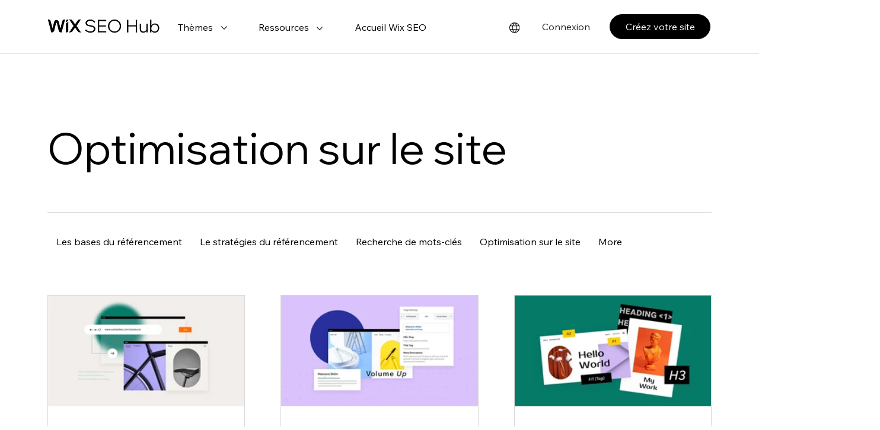

--- FILE ---
content_type: text/css; charset=utf-8
request_url: https://fr.wix.com/_serverless/pro-gallery-css-v4-server/layoutCss?ver=2&id=pro-blog&items=0_2436_1395%7C0_2436_1395%7C0_1624_930&container=498_1120_345.875_720&options=gallerySizeType:px%7CgallerySizePx:292%7CimageMargin:60%7CisRTL:false%7CgridStyle:1%7CnumberOfImagesPerRow:3%7CgalleryLayout:2%7CtitlePlacement:SHOW_BELOW%7CcubeRatio:1.7777777777777777%7CisVertical:true%7CtextBoxHeight:185
body_size: -181
content:
#pro-gallery-pro-blog [data-hook="item-container"][data-idx="0"].gallery-item-container{opacity: 1 !important;display: block !important;transition: opacity .2s ease !important;top: 0px !important;left: 0px !important;right: auto !important;height: 372px !important;width: 333px !important;} #pro-gallery-pro-blog [data-hook="item-container"][data-idx="0"] .gallery-item-common-info-outer{height: 185px !important;} #pro-gallery-pro-blog [data-hook="item-container"][data-idx="0"] .gallery-item-common-info{height: 185px !important;width: 100% !important;} #pro-gallery-pro-blog [data-hook="item-container"][data-idx="0"] .gallery-item-wrapper{width: 333px !important;height: 187px !important;margin: 0 !important;} #pro-gallery-pro-blog [data-hook="item-container"][data-idx="0"] .gallery-item-content{width: 333px !important;height: 187px !important;margin: 0px 0px !important;opacity: 1 !important;} #pro-gallery-pro-blog [data-hook="item-container"][data-idx="0"] .gallery-item-hover{width: 333px !important;height: 187px !important;opacity: 1 !important;} #pro-gallery-pro-blog [data-hook="item-container"][data-idx="0"] .item-hover-flex-container{width: 333px !important;height: 187px !important;margin: 0px 0px !important;opacity: 1 !important;} #pro-gallery-pro-blog [data-hook="item-container"][data-idx="0"] .gallery-item-wrapper img{width: 100% !important;height: 100% !important;opacity: 1 !important;} #pro-gallery-pro-blog [data-hook="item-container"][data-idx="1"].gallery-item-container{opacity: 1 !important;display: block !important;transition: opacity .2s ease !important;top: 0px !important;left: 393px !important;right: auto !important;height: 372px !important;width: 334px !important;} #pro-gallery-pro-blog [data-hook="item-container"][data-idx="1"] .gallery-item-common-info-outer{height: 185px !important;} #pro-gallery-pro-blog [data-hook="item-container"][data-idx="1"] .gallery-item-common-info{height: 185px !important;width: 100% !important;} #pro-gallery-pro-blog [data-hook="item-container"][data-idx="1"] .gallery-item-wrapper{width: 334px !important;height: 187px !important;margin: 0 !important;} #pro-gallery-pro-blog [data-hook="item-container"][data-idx="1"] .gallery-item-content{width: 334px !important;height: 187px !important;margin: 0px 0px !important;opacity: 1 !important;} #pro-gallery-pro-blog [data-hook="item-container"][data-idx="1"] .gallery-item-hover{width: 334px !important;height: 187px !important;opacity: 1 !important;} #pro-gallery-pro-blog [data-hook="item-container"][data-idx="1"] .item-hover-flex-container{width: 334px !important;height: 187px !important;margin: 0px 0px !important;opacity: 1 !important;} #pro-gallery-pro-blog [data-hook="item-container"][data-idx="1"] .gallery-item-wrapper img{width: 100% !important;height: 100% !important;opacity: 1 !important;} #pro-gallery-pro-blog [data-hook="item-container"][data-idx="2"].gallery-item-container{opacity: 1 !important;display: block !important;transition: opacity .2s ease !important;top: 0px !important;left: 787px !important;right: auto !important;height: 372px !important;width: 333px !important;} #pro-gallery-pro-blog [data-hook="item-container"][data-idx="2"] .gallery-item-common-info-outer{height: 185px !important;} #pro-gallery-pro-blog [data-hook="item-container"][data-idx="2"] .gallery-item-common-info{height: 185px !important;width: 100% !important;} #pro-gallery-pro-blog [data-hook="item-container"][data-idx="2"] .gallery-item-wrapper{width: 333px !important;height: 187px !important;margin: 0 !important;} #pro-gallery-pro-blog [data-hook="item-container"][data-idx="2"] .gallery-item-content{width: 333px !important;height: 187px !important;margin: 0px 0px !important;opacity: 1 !important;} #pro-gallery-pro-blog [data-hook="item-container"][data-idx="2"] .gallery-item-hover{width: 333px !important;height: 187px !important;opacity: 1 !important;} #pro-gallery-pro-blog [data-hook="item-container"][data-idx="2"] .item-hover-flex-container{width: 333px !important;height: 187px !important;margin: 0px 0px !important;opacity: 1 !important;} #pro-gallery-pro-blog [data-hook="item-container"][data-idx="2"] .gallery-item-wrapper img{width: 100% !important;height: 100% !important;opacity: 1 !important;} #pro-gallery-pro-blog .pro-gallery-prerender{height:372.3125px !important;}#pro-gallery-pro-blog {height:372.3125px !important; width:1120px !important;}#pro-gallery-pro-blog .pro-gallery-margin-container {height:372.3125px !important;}#pro-gallery-pro-blog .pro-gallery {height:372.3125px !important; width:1120px !important;}#pro-gallery-pro-blog .pro-gallery-parent-container {height:372.3125px !important; width:1180px !important;}